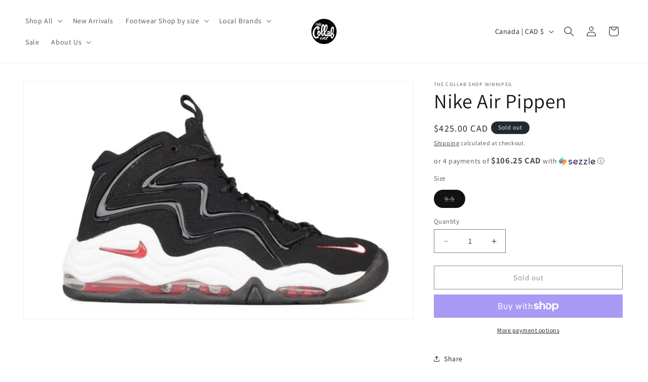

--- FILE ---
content_type: application/x-javascript
request_url: https://www.goldendev.win/shopify/show-recent-orders/shop/status/the-collab-shop-winnipeg.myshopify.com.js?58953315
body_size: -146
content:
var sro_settings_updated = 1651805773;